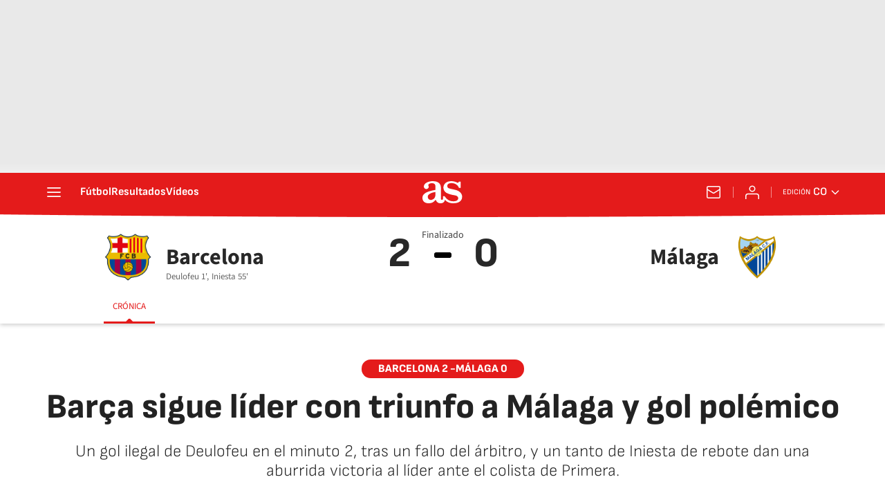

--- FILE ---
content_type: application/x-javascript;charset=utf-8
request_url: https://smetrics.as.com/id?d_visid_ver=5.4.0&d_fieldgroup=A&mcorgid=2387401053DB208C0A490D4C%40AdobeOrg&mid=30781042714525241126468495789411188356&ts=1770142018718
body_size: -40
content:
{"mid":"30781042714525241126468495789411188356"}